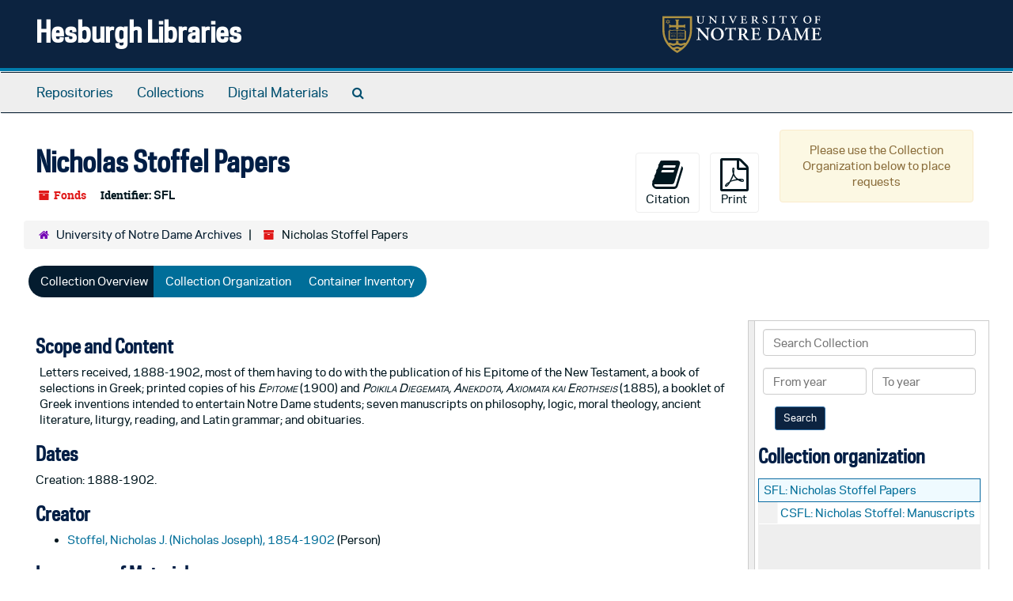

--- FILE ---
content_type: text/html;charset=utf-8
request_url: https://archivesspace.library.nd.edu/repositories/2/resources/1107
body_size: 24483
content:
<!DOCTYPE html>
<html lang="en">
<head>
	<meta charset="utf-8"/>
	<meta http-equiv="X-UA-Compatible" content="IE=edge"/>
	<meta name="viewport" content="width=device-width, initial-scale=1">
	<link href="/favicon.ico" rel="shortcut icon" type="image/x-icon" />
	<title>Collection: Nicholas Stoffel Papers | Hesburgh Libraries</title>
	<meta name="csrf-param" content="authenticity_token" />
<meta name="csrf-token" content="iQefG98VPpyqWXcmVcEAD6NQJDWKWdnNA2oNnqjZccMs7ZDRxcsyJTjshfL239WsLPfSnUvIH44hJpFIBPTh1Q==" />

		<meta name="referrer" content="origin-when-cross-origin" />

	<script>
	 var APP_PATH = '/';
	 var SHOW_IDENTIFIERS_IN_TREE = true;
	</script>

	<link rel="stylesheet" media="all" href="/assets/application-c5ef6c3837eb5dfa7dbdd56630bce29abae71206f816c2cb3e936573b66c3028.css" />
	<script src="/assets/application-77406bf697558af1e782ad28fa7dc1be6c4f18508271369d4a2d9ef7aac90c32.js"></script>

	  <script type="application/ld+json">
    {
  "@context": "http://schema.org/",
  "@id": "https://archivesspace.library.nd.edu/repositories/2/resources/1107",
  "@type": [
    "Collection",
    "ArchiveComponent"
  ],
  "name": "Nicholas Stoffel Papers",
  "identifier": "SFL",
  "description": "Letters received, 1888-1902, most of them having to do with the publication of his Epitome of the New Testament, a book of selections in Greek; printed copies of his Epitome  (1900) and Poikila Diegemata, Anekdota, Axiomata kai Erothseis  (1885), a booklet of Greek inventions intended to entertain Notre Dame students; seven manuscripts on philosophy, logic, moral theology, ancient literature, liturgy, reading, and Latin grammar; and obituaries.",
  "creator": [
    {
      "@id": "https://archivesspace.library.nd.edu/agents/people/2299",
      "@type": "Person",
      "name": "Stoffel, Nicholas J. (Nicholas Joseph), 1854-1902"
    }
  ],
  "dateCreated": [
    "Creation: 1888-1902."
  ],
  "materialExtent": [
    {
      "@type": "QuantitativeValue",
      "unitText": "linear inches.",
      "value": "5"
    }
  ],
  "isRelatedTo": [
    ""
  ],
  "genre": [
    "300026443"
  ],
  "inLanguage": [
    {
      "@type": "Language",
      "name": "English"
    },
    {
      "@type": "Language",
      "name": "English"
    },
    {
      "@type": "Language",
      "name": "Greek, Modern (1453-)"
    },
    {
      "@type": "Language",
      "name": "German"
    }
  ],
  "holdingArchive": {
    "@id": "https://archivesspace.library.nd.edu/repositories/2",
    "@type": "ArchiveOrganization",
    "name": "University of Notre Dame Archives",
    "address": {
      "@type": "PostalAddress",
      "streetAddress": [
        "607 Hesburgh Library"
      ],
      "addressLocality": "Notre Dame",
      "addressRegion": "Indiana",
      "postalCode": "46556",
      "addressCountry": "United States"
    }
  }
}
  </script>


			<!-- Begin plugin layout -->
			<link rel="stylesheet" media="screen" href="/assets/custom.css" />
<!-- Google tag (gtag.js) -->
<script async src="https://www.googletagmanager.com/gtag/js?id=G-N677QLG2TP"></script>
<script>
  window.dataLayer = window.dataLayer || [];
  function gtag(){dataLayer.push(arguments);}
  gtag('js', new Date());

  gtag('config', 'G-N677QLG2TP');
</script>

			<!-- End plugin layout -->
			<!-- Begin plugin layout -->
			<link rel="stylesheet" media="screen" href="/assets/css/aeon_request_action.css" />

			<!-- End plugin layout -->

<!-- HTML5 shim and Respond.js for IE8 support of HTML5 elements and media queries -->
<!-- WARNING: Respond.js doesn't work if you view the page via file:// -->
<!--[if lt IE 9]>
	<script src="https://oss.maxcdn.com/html5shiv/3.7.3/html5shiv.min.js"></script>
	<script src="https://oss.maxcdn.com/respond/1.4.2/respond.min.js"></script>
<![endif]-->
</head>

<body>


	<div class="skipnav">
  <a class="sr-only sr-only-focusable" href="#maincontent">Skip to main content</a>
</div>


	<div class="container-fluid no-pad">
		<section id="header">
  <div class="row">
    <div class="col-sm-8">
      <h1>
          <a title="Return to the ArchivesSpace homepage" href="https://archivesspace.library.nd.edu">
        Hesburgh Libraries
          </a>
      </h1>
    </div>
    <div class="col-sm-4 hidden-xs"><img class="logo" src="/assets/ArchivesSpaceLogo-da56fe8352a82ebae1f494da5bb1cf9257f8cea03426eebd45b7d27e056a22b2.svg" alt="ArchivesSpace - a community served by Lyrasis." /></div>
  </div>
</section>

		<section id="navigation">
  <nav class="navbar navbar-default" aria-label="top-level navigation">
    <div class="container-fluid navbar-header top-bar">
      <button type="button" class="navbar-toggle collapsed" data-toggle="collapse" data-target="#collapsemenu"
              aria-expanded="false">
        <span class="sr-only">Toggle Navigation</span>
        <span class="icon-bar"></span>
        <span class="icon-bar"></span>
        <span class="icon-bar"></span>
      </button>
      <div class="collapse navbar-collapse" id="collapsemenu">
        <ul class="nav nav navbar-nav">
            <li><a href="/repositories">Repositories</a></li>
            <li><a href="/repositories/resources">Collections</a></li>
            <li><a href="/objects?limit=digital_object">Digital Materials</a></li>
            <li><a href="/search?reset=true" title="Search The Archives">
                <span class="fa fa-search" aria-hidden="true"></span>
                <span class="sr-only">Search The Archives</span>
              </a>
            </li>
        </ul>
      </div>
    </div>
  </nav>
</section>

	</div>

	<section id="content" class="container-fluid">
		<a name="maincontent" id="maincontent"></a>
		
		<a name="main" title="Main Content"></a>
<div id="main-content" class="row resources">
  <div class="row" id="info_row">
  </div>
  <div class="information col-sm-7">
      

<h1>
    Nicholas Stoffel Papers
</h1>


<div class="badge-and-identifier">
  <div class="record-type-badge resource">
    <i class="fa fa-archive"></i>&#160;Fonds 
  </div>
    <div class="identifier">
      <span class="id-label">Identifier:</span>&#160;<span class="component">SFL</span>
    </div>
</div>

  </div>
  <div class="page_actions col-sm-5 right">
    <div title="Page Actions" class="text-right">
 <ul class="list-inline">
      <li class="large-badge  align-center">
          <form id="cite_sub" action="/cite" accept-charset="UTF-8" method="post"><input name="utf8" type="hidden" value="&#x2713;" /><input type="hidden" name="authenticity_token" value="0ZWwykuYlT5uo7egtjXSMTS4SicKvN9Esn8vQ3cKN6wQfVdfC3Zn+6mhtQSHOzr1ghd/idINAlmwfABVWnhh+g==" />
  <input type="hidden" name="uri" id="uri" value="/repositories/2/resources/1107" />
  <input type="hidden" name="cite" id="cite" value="Nicholas Stoffel Papers (SFL), University of Notre Dame Archives (UNDA), Notre Dame, IN 46556" />
  <button type="submit" class="btn page_action request  btn-default">
    <i class="fa fa-book fa-3x"></i><br/>
    Citation
  </button>
</form>
      </li>
      <li class="large-badge  align-center">
              <form id="print_form" action="/repositories/2/resources/1107/pdf" accept-charset="UTF-8" method="post"><input name="utf8" type="hidden" value="&#x2713;" /><input type="hidden" name="authenticity_token" value="S8xITHkE6rxsNjvtFAWR8IXdDVTcBpPsUHIbEv7eUqv0FCbPpkFW2V20VhdYfV1N38SijkYqVVHSpDGbElfQ7g==" />
        <input type="hidden" name="base_token" id="base_token" value="45411130fbb3e58bdfd27f1144f9a95f" />
        <input type="hidden" name="token" id="token" value="" />
        <button id="print_button" class="btn btn-default page_action print">
            <i class="fa fa-file-pdf-o fa-3x"></i><br/><span class="print-label">Print</span><span class="generating-label" style="display: none">Generating</span>
        </button>
</form>
      </li>
      <li class="large-badge  align-center">
              <a id="staff-link" href="#" class="btn btn-default hide" target="_blank">
        <i class="fa fa-pencil fa-3x"></i>
        <br/>
        Staff Only
    </a>

      </li>
      <li class="large-badge  align-center">
          

  <script src="/assets/js/aeon_request_action.js"></script>

    <div id="unrequestable-message-wrapper" class="alert alert-warning text-wrap" style="width: 245px; margin-bottom: 0; text-align: center;">
      Please use the Collection Organization below to place requests
    </div>


      </li>
 </ul>
</div>

  </div>
</div>
<div class="row">
    <div class="clear">
    <nav aria-label="hierarchical navigation">
      <ul class="breadcrumb">
	<li>
	  <span class='record-type-badge repository' aria-hidden='true'>       <i class='fa fa-home'></i>     </span>
	    <a href='/repositories/2'>
		University of Notre Dame Archives
	    </a>
	</li>
	<li>
	  <span class='record-type-badge resource' aria-hidden='true'>       <i class='fa fa-archive'></i>     </span>
	    Nicholas Stoffel Papers
	</li>
      </ul>
    </nav>
</div>

</div>

<div class="row" id="tabs">
  <div class="col-sm-9 text-center tabbing navbar navbar-default">
    <ul class="tabbing nav nav-pills">
        <li >

    <a class="active" aria-current="page" href="#">Collection Overview</a>
  </li>

        <li >

    <a href="/repositories/2/resources/1107/collection_organization">Collection Organization</a>
  </li>

        <li class="disabled">

    <a href="#">Container Inventory</a>
  </li>

      
    </ul>
  </div>
</div>


<div class="row" id="notes_row">
  <div class="col-sm-9">
    
    <!-- Look for '_inherited' and '*_inherited' properties -->
<div class="upper-record-details">
      
    <div class="abstract single_note" >
     <h2>Scope and Content</h2>
         <div class="subnote ">
           <span class="note-content">
             <p>Letters received, 1888-1902, most of them having to do with the publication of his Epitome of the New Testament, a book of selections in Greek; printed copies of his <span class="title">Epitome </span> (1900) and <span class="title">Poikila Diegemata, Anekdota, Axiomata kai Erothseis </span> (1885), a booklet of Greek inventions intended to entertain Notre Dame students; seven manuscripts on philosophy, logic, moral theology, ancient literature, liturgy, reading, and Latin grammar; and obituaries.</p>
           </span>
         </div>
     </div>


      <h2>Dates</h2>
      <ul class="dates-is-single-date">
        <li class="dates"> 
            Creation: 1888-1902. 
        </li>
</ul>



      
  <h2>Creator</h2>
  <ul class="present_list agents_list">
      <li>


        <a href="/agents/people/2299">Stoffel, Nicholas J. (Nicholas Joseph), 1854-1902</a>
        (Person)
      </li>
  </ul>


        
    <div class="langmaterial single_note" >
     <h2>Language of Materials</h2>
       <div class="note-content">
         <p>In English , Greek  and German .</p>
       </div>
     </div>

        
    <div class="bioghist single_note" >
     <h2>Background</h2>
         <div class="subnote ">
           <span class="note-content">
             <p>Professor of Greek at the University of Notre Dame.</p>
           </span>
         </div>
     </div>


      <h2>Extent</h2>
        <p class="extent">
	  5 linear inches. 
	</p>


    


      
      
      
      
      
      
      
</div>

    <div class="acc_holder clear" >
      <div class="panel-group" id="res_accordion">
	  <div class="panel panel-default">
    <div class="panel-heading">
      <h2 class="panel-title">
        <a class="accordion-toggle" data-toggle="collapse"  href="#add_desc" aria-expanded="true">
          Additional Description
        </a>
      </h2>
    </div>
    <div id="add_desc" class="panel-collapse collapse note_panel in">
      <div class="panel-body">
        	    <div class="note">
	      
    <div class="relatedmaterial single_note" >
     <h3>Related Material</h3>
         <div class="subnote ">
           <span class="note-content">
             <div class="note_orderedlist">
  <div class="enumeration-">
    <ol>
        <li><a href="https://archivesspace.library.nd.edu/repositories/2/resources/389" target="extref">James Farnham Edwards Papers </a></li>
        <li><a href="https://archivesspace.library.nd.edu/repositories/2/resources/526" target="extref">Arthur J. Hope Papers </a></li>
        <li><a href="https://archivesspace.library.nd.edu/repositories/2/resources/530" target="extref">William Hoynes Papers </a></li>
        <li><a href="https://archivesspace.library.nd.edu/repositories/2/resources/623" target="extref">John W. Cavanaugh Papers </a></li>
        <li><a href="https://archivesspace.library.nd.edu/repositories/2/resources/738" target="extref">William A. Moloney Papers </a></li>
        <li><a href="https://archivesspace.library.nd.edu/repositories/2/resources/1544" target="extref">Notre Dame Printed and Reference Material Dropfiles </a></li>
    </ol>
  </div>
</div>

           </span>
         </div>
     </div>

	    </div>

      </div>
    </div>
  </div>

    
	    <div class="panel panel-default">
    <div class="panel-heading">
      <h2 class="panel-title">
        <a class="accordion-toggle" data-toggle="collapse"  href="#subj_list" aria-expanded="true">
          Subjects
        </a>
      </h2>
    </div>
    <div id="subj_list" class="panel-collapse collapse note_panel in">
      <div class="panel-body">
        



  <h3>Genre / Form</h3>
  <ul class="present_list subjects_list">
      <li>
      	<a href="/subjects/2576">Obituaries</a>
      </li>
  </ul>

      </div>
    </div>
  </div>


	    <div class="panel panel-default">
    <div class="panel-heading">
      <h2 class="panel-title">
        <a class="accordion-toggle" data-toggle="collapse"  href="#fa" aria-expanded="true">
          Finding Aid &amp; Administrative Information
        </a>
      </h2>
    </div>
    <div id="fa" class="panel-collapse collapse note_panel in">
      <div class="panel-body">
        
    <dl class="dl-horizontal-fa">
      
        <dt>Title</dt>
        <dd>Nicholas Stoffel Papers</dd>



          <dt>Subtitle</dt>
          <dd>
              Guide
          </dd>
          <dt>Author</dt>
          <dd>
              University of Notre Dame Archives
          </dd>
          <dt>Date</dt>
          <dd>
              2005
          </dd>
          <dt>Description rules</dt>
          <dd>
              Describing Archives: A Content Standard
          </dd>
          <dt>Language of description</dt>
          <dd>
              English
          </dd>
          <dt>Script of description</dt>
          <dd>
              Latin
          </dd>
    </dl>

      </div>
    </div>
  </div>

	      <div class="panel panel-default">
    <div class="panel-heading">
      <h2 class="panel-title">
        <a class="accordion-toggle" data-toggle="collapse"  href="#repo_deets" aria-expanded="true">
          Repository Details
        </a>
      </h2>
    </div>
    <div id="repo_deets" class="panel-collapse collapse note_panel in">
      <div class="panel-body">
        <h3>Repository Details</h3>
<p> Part of the University of Notre Dame Archives Repository</p>
<div class="website">
  <a href="http://archives.nd.edu">http://archives.nd.edu</a>
</div>



<div class='contact_info'>
  <strong>Contact:</strong> <br/>
  <span class="street">
    607 Hesburgh Library
    <br />
  </span>

     <span class="city">Notre Dame</span>
     <span class="region">Indiana</span>
     <span class="post_code">46556</span>
     <span class="country">United States</span>

<br/>

   <span class="telephone">
       <i class="fa fa-phone" aria-hidden="true"></i> (574) 631-6448
   </span><br/>

<!-- YEE HAW -->
<span class="email"><i class="fa fa-envelope" aria-hidden="true"></i> <a href="mailto:archives@nd.edu" title="Send email">archives@nd.edu</a></span>
<br/>
</div>



      </div>
    </div>
  </div>

      </div>
        
        
        
        
        
        
        
    </div>
    <script type="text/javascript" >initialize_accordion(".note_panel", "Expand All" , "Collapse All", true);
    </script>

  </div>
  <div id="sidebar" class="col-sm-3 sidebar sidebar-container resizable-sidebar" >
   <a name="search" title="Search within collection"></a>
<div class="search">

  <form class="form-horizontal" action="/repositories/2/resources/1107/search" accept-charset="UTF-8" method="get"><input name="utf8" type="hidden" value="&#x2713;" />

    <div class="form-group">
      <label class="sr-only" for="filter_q0">Search Collection</label>
      <input type="text" name="filter_q[]" id="filter_q0" placeholder="Search Collection" class="form-control" />
    </div>

    <div class="form-group">
      <input type="hidden" name="op[]" id="op_" value="" />
      <input type="hidden" name="field[]" id="field_" value="" />
      <input type="hidden" name="limit" id="limit" value="" />
      <input type="hidden" name="q[]" id="q_" value="*" />

      <div class="col-md-6 year_from">
        <label class="sr-only" for="filter_from_year">From year</label>
        <input type="text" name="filter_from_year" id="filter_from_year" size="4" maxlength="4" placeholder="From year" class="form-control" />
      </div>

      <div class="col-md-6 year_to">
        <label class="sr-only" for="filter_to_year">To year</label>
        <input type="text" name="filter_to_year" id="filter_to_year" size="4" maxlength="4" placeholder="To year" class="form-control" />
      </div>

    </div>

    <input type="submit" name="commit" value="Search" class="btn btn-primary btn-sm" data-disable-with="Search" />

</form>
</div>

   <script src="/assets/largetree-b0b22b9d696a4d65209a85b481fc377eee881d5cbde959c2a6c1658438494c64.js"></script>
<script src="/assets/tree_renderer-11caee3c4a960695e6913de51382be9e2df87e3351b4d0e5913e888ced73f689.js"></script>

<h2>Collection organization</h2>
<div class="infinite-tree-view largetree-container" id='tree-container'></div>

<script>

    var root_uri = '/repositories/2/resources/1107';
    var should_link_to_record = true;

    var tree = new LargeTree(new TreeDataSource(root_uri + '/tree'),
        $('#tree-container'),
        root_uri,
        true,
        new SimpleRenderer(should_link_to_record),
        function() {
            var tree_id = TreeIds.uri_to_tree_id('/repositories/2/resources/1107');
            tree.setCurrentNode(tree_id, function() {
                // scroll to selected node
                tree.elt.scrollTo('#'+tree_id, 0, {offset: -50});
            });
        },
        function(current_node, tree) {
          tree.expandNode(current_node);
        });
</script>

 </div>
</div>

  <div class="modal fade" id="cite_modal" tabindex="-1" role="dialog" aria-modal="true" aria-labelledby="cite_modalLabel">
  <div class="modal-dialog">
    <div class="modal-content">
      <header class="modal-header">
        <button type="button" class="close" id="cite_modal_header_close" data-dismiss="modal" aria-label="Close">&times;</button>
        <h2 class="modal-title h3" id="cite_modalLabel">Citation</h2>
      </header>
      <div class="modal-body">
        <section class="panel panel-default mt15px">
  <header class="panel-heading">
    <h3 class="panel-title">Cite Item</h3>
  </header>
  <div class="panel-body flex align-items-center">
    <p id="item_citation" class="flex-grow-1 mr15px mb0">Nicholas Stoffel Papers (SFL), University of Notre Dame Archives (UNDA), Notre Dame, IN 46556</p>
    <button type="button" id="copy_item_citation" class="btn btn-primary clip-btn" data-clipboard-target="#item_citation" aria-label="Copy item citation to clipboard">Copy to clipboard</button>
  </div>
</section>
<section class="panel panel-default">
  <header class="panel-heading">
    <h3 class="panel-title">Cite Item Description</h3>
  </header>
  <div class="panel-body flex align-items-center">
    <p id="item_description_citation" class="flex-grow-1 mr15px mb0">Nicholas Stoffel Papers (SFL), University of Notre Dame Archives (UNDA), Notre Dame, IN 46556 https://archivesspace.library.nd.edu/repositories/2/resources/1107  Accessed  January 19, 2026.</p>
    <button type="button" id="copy_item_description_citation" class="btn btn-primary clip-btn" data-clipboard-target="#item_description_citation" aria-label="Copy item description citation to clipboard">Copy to clipboard</button>
  </div>
</section>

      </div>
      <footer class="modal-footer">
        <button type="button" class="btn btn-default" id="cite_modal_footer_close" data-dismiss="modal" aria-label="Close">Close</button>
      </footer>
    </div>
  </div>
</div>

<script type ="text/javascript" >setupCite()</script>
  <div class="modal fade" id="request_modal" tabindex="-1" role="dialog" aria-modal="true" aria-labelledby="request_modalLabel">
  <div class="modal-dialog">
    <div class="modal-content">
      <header class="modal-header">
        <button type="button" class="close" id="request_modal_header_close" data-dismiss="modal" aria-label="Close">&times;</button>
        <h2 class="modal-title h3" id="request_modalLabel">Request</h2>
      </header>
      <div class="modal-body">
        <form id="request_form" action="/fill_request" accept-charset="UTF-8" method="post"><input name="utf8" type="hidden" value="&#x2713;" /><input type="hidden" name="authenticity_token" value="8oj2eWvR8WLL0ohIoOHFnpplPL2eO0hNEW0dXIK+W1/pWNfys9RuN9dWrqJYylmi9eYKByyd0iThMWPMUKtjMA==" />
  

    <input type='hidden' name='request_uri' value='/repositories/2/resources/1107' />

    <input type='hidden' name='title' value='Nicholas Stoffel Papers' />

    <input type='hidden' name='identifier' value='SFL' />

    <input type='hidden' name='cite' value='Nicholas Stoffel Papers (SFL), University of Notre Dame Archives (UNDA), Notre Dame, IN 46556' />

    <input type='hidden' name='repo_name' value='University of Notre Dame Archives' />

    <input type='hidden' name='repo_uri' value='/repositories/2' />

    <input type='hidden' name='repo_code' value='UNDA' />

    <input type='hidden' name='repo_email' value='archives@nd.edu' />

  <div  id="request">
    <div class="form-group required ">
      <label class="sr-only" for="user_name">Your name required</label>
      <div class="input-group">
        <input type="text" name="user_name" id="user_name" placeholder="Your name" class="form-control" />
        <div class="input-group-addon">
          <span class="required aria-hidden">required</span>
        </div>
      </div>
    </div>
    <div class="form-group required ">
      <label class="sr-only" for="user_email">Your email address required</label>
      <div class="input-group">
        <input type="email" name="user_email" id="user_email" placeholder="Your email address" class="form-control" />
        <div class="input-group-addon">
          <span class="required aria-hidden">required</span>
        </div>
      </div>
    </div>
    <div class="form-group ">
      <label class="sr-only" for="date">Anticipated arrival date</label>
      <input type="text" name="date" id="date" placeholder="Anticipated arrival date" class="form-control" />
    </div>
    <div class="form-group ">
      <label class="sr-only" for="note">Note to the staff</label>
      <textarea name="note" id="note" rows="3" cols="25" placeholder="Note to the staff" class="form-control">
</textarea>
    </div>
    <div class="form-group honeypot">
      <span class="aria-hidden">
        <label for="comment">Comment</label>
        <input type="text" name="comment" id="comment" tabindex="-1" class="form-control" />
      </span>
    </div>
    <button type="submit" class="btn btn-primary action-btn noscript">Submit Request</button>
  </div>
</form>
      </div>
      <footer class="modal-footer">
        <button type="button" class="btn btn-default" id="request_modal_footer_close" data-dismiss="modal" aria-label="Close">Close</button>
          <button type="button" class="btn btn-primary action-btn"></button>
      </footer>
    </div>
  </div>
</div>

<script type ="text/javascript" >setupRequest("request_modal",  "Request")</script>


	</section>

	<script  type="text/javascript" >
		$(".upper-record-details .note-content").each(function(index, element){$(this).readmore(450)});
	</script>

	<div class="container-fluid panel-footer">
  <div class="row">
     <div class="col-md-12">
       <p class="footer-items"><a href="https://archivesspace-staff.library.nd.edu">Staff Interface</a>
         | Visit <a href='http://archivesspace.org'>ArchivesSpace.org</a>
         | v3.5.1
         </p>
     </div>
  </div>
</div>


			<script>
				FRONTEND_URL = "https://archivesspace-staff.library.nd.edu";
				RECORD_URI = "/repositories/2/resources/1107";
				STAFF_LINK_MODE = "edit";
			</script>

</body>
</html>
